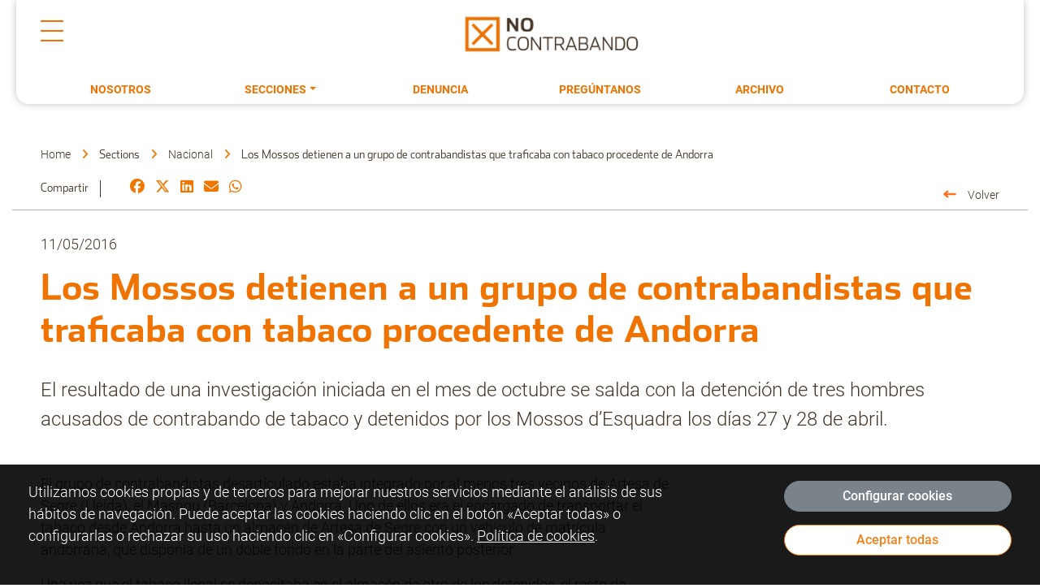

--- FILE ---
content_type: text/html; charset=UTF-8
request_url: https://nocontrabando.altadis.com/los-mossos-detienen-a-un-grupo-de-contrabandistas-que-traficaba-con-tabaco-procedente-de-andorra/
body_size: 5315
content:
<!doctype html>
<html lang="es">
  <head>
    <meta charset="utf-8">
    <meta name="viewport" content="width=device-width, initial-scale=1, shrink-to-fit=no">
	<meta http-equiv="x-ua-compatible" content="ie=edge">
	<meta name="title" content="Los Mossos detienen a un grupo de contrabandistas que traficaba con tabaco procedente de Andorra - NO Contrabando | Altadis" />
	<meta name="description" content="El resultado de una investigación iniciada en el mes de octubre se salda con la detención de tres hombres acusados de contrabando de tabaco y detenidos por los Mossos d’Esquadra los días 27 y 28 de abril."/>

    <title>Los Mossos detienen a un grupo de contrabandistas que traficaba con tabaco procedente de Andorra - NO Contrabando | Altadis</title>
	<link rel="canonical" href="https://nocontrabando.altadis.com/los-mossos-detienen-a-un-grupo-de-contrabandistas-que-traficaba-con-tabaco-procedente-de-andorra/" />

	<meta property="og:locale" content="es_ES" />
	<meta property="og:type" content="website" />
	<meta property="og:title" content="Los Mossos detienen a un grupo de contrabandistas que traficaba con tabaco procedente de Andorra - NO Contrabando | Altadis" />
	<meta property="og:description" content="El resultado de una investigación iniciada en el mes de octubre se salda con la detención de tres hombres acusados de contrabando de tabaco y detenidos por los Mossos d’Esquadra los días 27 y 28 de abril." />
	<meta property="og:url" content="https://nocontrabando.altadis.com/los-mossos-detienen-a-un-grupo-de-contrabandistas-que-traficaba-con-tabaco-procedente-de-andorra/" />
	<meta property="og:site_name" content="Altadis NO Contrabando" />
	<meta property="og:image" content="https://nocontrabando.altadis.com/images/no_contrabando_rojo.png" />
	<script type='application/ld+json'>{"@context":"https:\/\/schema.org","@type":"WebSite","url":"https:\/\/nocontrabando.altadis.com\/","name":"Altadis NO Contrabando","potentialAction":{"@type":"SearchAction","target":"https:\/\/nocontrabando.altadis.com\/?s={search_term}","query-input":"required name=search_term"}}</script>

    <meta name="twitter:card" content="summary">
    <meta name="twitter:title" content="Los Mossos detienen a un grupo de contrabandistas que traficaba con tabaco procedente de Andorra - NO Contrabando | Altadis">
    <meta name="twitter:description" content="El resultado de una investigación iniciada en el mes de octubre se salda con la detención de tres hombres acusados de contrabando de tabaco y detenidos por los Mossos d’Esquadra los días 27 y 28 de abril.">
    <meta name="twitter:image" content="https://nocontrabando.altadis.com/images/no_contrabando_rojo.png">

	
    <!-- Favicons -->
	<link rel="icon" href="https://nocontrabando.altadis.com/favicon.ico">
	<meta name="theme-color" content="#f07300">
	<meta name="apple-mobile-web-app-capable" content="yes">
	<meta name="mobile-web-app-capable" content="yes">
	<link rel="apple-touch-icon" href="https://nocontrabando.altadis.com/apple-touch-icon.png?1768933669"/>

	<link rel="manifest" href="https://nocontrabando.altadis.com/manifest.json" crossorigin="use-credentials">

 <!-- our project just needs Font Awesome Solid + Brands -->
<link href="https://nocontrabando.altadis.com//css/fa/fontawesome.css" rel="stylesheet" />
<link href="https://nocontrabando.altadis.com//css/fa/brands.css" rel="stylesheet" />
<link href="https://nocontrabando.altadis.com//css/fa/solid.css" rel="stylesheet" />
<link href="https://nocontrabando.altadis.com//css/bs/css/bootstrap.min.css" rel="stylesheet" />

<link href="https://nocontrabando.altadis.com/css/custom.css?v=20240926" rel="stylesheet" type="text/css">

<script>dominio = "https://nocontrabando.altadis.com/"; </script>
<script async src="https://nocontrabando.altadis.com/js/analytics.js?1768933669"></script>

<script src="https://nocontrabando.altadis.com/js/jquery-3.6.0.min.js"></script>	
<script src="https://nocontrabando.altadis.com/js/jquery.easing.1.3.js"></script>	
<script src="https://nocontrabando.altadis.com/js/jquery.cookie.js"></script>		
<script src="https://nocontrabando.altadis.com/js/jquery.scrollto.min.js"></script>
<script src="https://nocontrabando.altadis.com/js/wow.min.js"></script>

<script src="https://nocontrabando.altadis.com/css/bs/js/bootstrap.min.js"></script>
<script src="https://nocontrabando.altadis.com/js/jquery.fancybox.min.js"></script>	

<script src="https://nocontrabando.altadis.com/js/comun.js?1768933669"></script>
  
  
    </head>
<body id="post">
	



<!-- header -->

<header>
  <div id="desktop-nav">
    <div class="">
      <div id="top-nav-desktop">
        <div class="button">
          <button id="hamburger-button" aria-label="Hamburger button"><span>Menu</span></button>
        </div>

        <div class="image">
          <a href="https://nocontrabando.altadis.com/" title="No Contrabando"><img src="https://nocontrabando.altadis.com/images/no_contrabando_altadis.jpg" class="img-fluid" alt="No Contrabando"></a>
        </div>

      </div>
    </div>

    <div class="mainnavpanel">

      <ul>

        <li class="nav-item ">
          <a class="nav-link" href="https://nocontrabando.altadis.com/nosotros/" title="Nosotros">Nosotros</a>
        </li>

        <li class="nav-item dropdown ">
          <a class="nav-link dropdown-toggle" href="#" id="navbarDropdown" role="button" data-toggle="dropdown" aria-haspopup="true" aria-expanded="false" title="Secciones">Secciones</a>

          <div class="submenupanel">
            <ul>
              
                <li>
                  <a class=""
                    href="https://nocontrabando.altadis.com/category/nacional/"
                    title="Nacional">Nacional</a>
                </li>

              
                <li>
                  <a class=""
                    href="https://nocontrabando.altadis.com/category/internacional/"
                    title="Internacional">Internacional</a>
                </li>

              
                <li>
                  <a class=""
                    href="https://nocontrabando.altadis.com/category/congresos/"
                    title="Congresos">Congresos</a>
                </li>

              
                <li>
                  <a class=""
                    href="https://nocontrabando.altadis.com/category/a-fondo/"
                    title="A fondo">A fondo</a>
                </li>

              
            </ul>
          </div>
        </li>

        <li class="nav-item ">
          <a class="nav-link" href="https://nocontrabando.altadis.com/buzon-de-denuncias/" title="Buzón de denuncias">Denuncia</a>
        </li>

        <li class="nav-item ">
          <a class="nav-link" href="https://nocontrabando.altadis.com/preguntanos/" title="Pregúntanos">Pregúntanos</a>
        </li>

        <li class="nav-item ">
          <a class="nav-link" href="https://nocontrabando.altadis.com/archivo/" tiles="Archivo">Archivo</a>
        </li>

        <li class="nav-item ">
          <a class="nav-link" href="https://nocontrabando.altadis.com/contacto/" title="Contacto">Contacto</a>
        </li>
      </ul>

    </div>
  </div>
  <!-- end #desktop-nav -->


  <nav id="mobile-nav">

    <div class="image">
      <a href="https://nocontrabando.altadis.com/" alt="No contrabando"><img src="https://nocontrabando.altadis.com/images/imperial-brands-logo.png" alt="No contrabando" class="img-fluid"></a>
    </div>

    <div><!--space legacy CSS--></div>

    <div id="top-nav-mobile">
      <div class="navigation">

        <ul>

          <li class="nav-item ">
            <a class="nav-link" href="https://nocontrabando.altadis.com/nosotros/" title="Nosotros">Nosotros</a>
          </li>


          <!-- secciones (dropdowns) -->
          <li>
            <a class="nav-link" href="#" id="navbarDropdown" role="button" data-toggle="dropdown" aria-haspopup="true" aria-expanded="false" title="Secciones">Secciones</a>

            <ul>
              <li class="submenu-back"><button type="button" class="backToPrevious">volver</button></li>

              
                <li><a class="" href="https://nocontrabando.altadis.com/category/nacional/" title="Nacional">Nacional</a></li>

              
                <li><a class="" href="https://nocontrabando.altadis.com/category/internacional/" title="Internacional">Internacional</a></li>

              
                <li><a class="" href="https://nocontrabando.altadis.com/category/congresos/" title="Congresos">Congresos</a></li>

              
                <li><a class="" href="https://nocontrabando.altadis.com/category/a-fondo/" title="A fondo">A fondo</a></li>

              

              <li>
                <a class="" href="https://nocontrabando.altadis.com/fiscalidade-do-tabaco" title="Fiscalidade">Fiscalidade</a>
              </li>

            </ul>

            <button type="button" class="openSubMenu">Open</button>
          </li>
          <!-- // end sections -->


          <li class="nav-item ">
            <a class="nav-link" href="https://nocontrabando.altadis.com/buzon-de-denuncias/" title="Buzón de denuncias">Denuncia</a>
          </li>

          <li class="nav-item ">
            <a class="nav-link" href="https://nocontrabando.altadis.com/preguntanos/" title="Pregúntanos">Pregúntanos</a>
          </li>

          <li class="nav-item ">
            <a class="nav-link" href="https://nocontrabando.altadis.com/archivo/" tiles="Archivo">Archivo</a>
          </li>

          <li class="nav-item">
            <a class="nav-link" href="https://www.hacienda.gob.es/es-ES/Areas%20Tematicas/CMTabacos/Paginas/EstadisticassobreelMercadodeTabacos.aspx" title="Estadísticas CMT" target="_blank" rel="noreferrer noopener">Estadísticas CMT</a>
          </li>

          <li class="nav-item ">
            <a class="nav-link" href="https://nocontrabando.altadis.com/contacto/" title="Contacto">Contacto</a>
          </li>

        </ul>
      </div>

    </div>
  
  </nav>


</header>
<!-- end header -->


<!-- quick links - mobile only -->
<nav id="mobile_footer_nav" class="mobile-footer">

  <div class="mob-nav-btn">
    <a href="https://nocontrabando.altadis.com/buzon-de-denuncias/" title="TU DENUNCIA">
      <i class="fa-solid fa-triangle-exclamation"></i><span>Tu denuncia</span>
    </a>
  </div>

  <div class="mob-nav-btn">
    <a href="https://nocontrabando.altadis.com/contacto/" title="Contacto">
      <i class="fa-solid fa-envelope"></i>
    </a>
  </div>

  <div class="mob-nav-btn mobile-menu-button">
    <span id="hamburger-mobile-button" aria-label="mobile-menu">
      <i class="fa-solid fa-bars"></i>
      <i class="fa-solid fa-x"></i>
    </span>
  </div>

  

 

</nav>
<!-- quick links - mobile only -->
<div class="container">
<!-- social share and bredcrumbs -->
<div class="breadcrumb-holder row justify-content-center">

  <div class="col-md-12 breadcrumbs">	
    <span><a href="https://nocontrabando.altadis.com/">Home</a></span>
    <span class="separador"><i class="fa-solid fa-angle-right themed"></i></span>

    
      <span>Sections</span>
      <span class="separador"><i class="fa-solid fa-angle-right themed"></i></span>
      <span><a href="https://nocontrabando.altadis.com//category/nacional">

      Nacional</a></span>

        
    <span class="separador"><i class="fa-solid fa-angle-right themed"></i></span>
    <span>Los Mossos detienen a un grupo de contrabandistas que traficaba con tabaco procedente de Andorra</span>
  </div>


  <div class="col-md-10">

    <div class="social-share">

      <div>Compartir </div>
  
      <div>
      
        <a href="https://www.facebook.com/sharer.php?u=https%3A%2F%2Fnocontrabando.altadis.com%2Flos-mossos-detienen-a-un-grupo-de-contrabandistas-que-traficaba-con-tabaco-procedente-de-andorra%2F&title=Los+Mossos+detienen+a+un+grupo+de+contrabandistas+que+traficaba+con+tabaco+procedente+de+Andorra+-+NO+Contrabando+%7C+Altadis" title="Facebook" class=" share"><i class="themed fa-brands fa-facebook"></i></a>
        
        <a href="https://twitter.com/intent/tweet?url=https%3A%2F%2Fnocontrabando.altadis.com%2Flos-mossos-detienen-a-un-grupo-de-contrabandistas-que-traficaba-con-tabaco-procedente-de-andorra%2F&text=Los+Mossos+detienen+a+un+grupo+de+contrabandistas+que+traficaba+con+tabaco+procedente+de+Andorra+-+NO+Contrabando+%7C+Altadis" title="Twitter" class=" share"><i class="themed fa-brands fa-x-twitter"></i></a>
        
        <a href="https://www.linkedin.com/shareArticle?mini=true&url=https%3A%2F%2Fnocontrabando.altadis.com%2Flos-mossos-detienen-a-un-grupo-de-contrabandistas-que-traficaba-con-tabaco-procedente-de-andorra%2F&title=Los+Mossos+detienen+a+un+grupo+de+contrabandistas+que+traficaba+con+tabaco+procedente+de+Andorra+-+NO+Contrabando+%7C+Altadis" title="Linkedin" class=" share"><i class="themed fa-brands fa-linkedin"></i></a>
        
        <a href="mailto:?subject=Los Mossos detienen a un grupo de contrabandistas que traficaba con tabaco procedente de Andorra - NO Contrabando | Altadis&body=Leia o conteúdo completo no link a seguir %0D%0A%0D%0Ahttps%3A%2F%2Fnocontrabando.altadis.com%2Flos-mossos-detienen-a-un-grupo-de-contrabandistas-que-traficaba-con-tabaco-procedente-de-andorra%2F%0D%0A%0D%0A" title="eMail" class="envelope"><i class="themed fa fa-envelope"></i></a>
        
        <a href="whatsapp://send?text=Los+Mossos+detienen+a+un+grupo+de+contrabandistas+que+traficaba+con+tabaco+procedente+de+Andorra+-+NO+Contrabando+%7C+Altadis https%3A%2F%2Fnocontrabando.altadis.com%2Flos-mossos-detienen-a-un-grupo-de-contrabandistas-que-traficaba-con-tabaco-procedente-de-andorra%2F&utm_source=whatsapp" title="Whatsapp" class=" share"><i class="themed fa-brands fa-whatsapp"></i></a>				
      </div>		
    </div>
    
  </div>

  <div class="col-md-2 text-right">
    <a href="#" onclick="history.back()" title="Volver a la página principal" class="arrow-link-back">Volver</a>
  </div>

</div>	
<!-- end social share and bredcrumbs -->


<div class="top-underlined"></div>


  <div class="row post-detalle">	

    <div class="col-12 mb-3">
      <header>
        <p class="fecha">11/05/2016</p>
        <h1 class="text-left">Los Mossos detienen a un grupo de contrabandistas que traficaba con tabaco procedente de Andorra</h1>
        <p>El resultado de una investigación iniciada en el mes de octubre se salda con la detención de tres hombres acusados de contrabando de tabaco y detenidos por los Mossos d’Esquadra los días 27 y 28 de abril.</p>

      </header>
    </div>

  </div>
		
	<div class="row mb-3">	

    <div class="col-md-8 mt-3 pr-3">
      
      <p>El grupo de contrabandistas desarticulado estaba integrado por al menos tres vecinos de Artesa de Segre (Lleida), el Masnou (Barcelona) y Andorra. Uno de ellos era el encargado de transportar el tabaco desde Andorra hasta un almacén de Artesa de Segre con un vehículo de matrícula andorrana, que disponía de un doble fondo en la parte del asiento posterior.</p>

<p>Una vez que el tabaco ilegal se depositaba en el almacén de otro de los detenidos, el resto de miembros se dedicaban a la distribución de la mercancía por diferentes puntos del país, utilizando vehículos con matrícula española.</p>

<p>De la investigación se desprende que el grupo hacía tres viajes semanales y siempre traían cantidades de tabaco valorado en menos de 15.000 euros con el fin de no incurrir en un delito de contrabando.</p>

<p>Dos de los detenidos, de 44 y 47 años, pasaron a disposición judicial el 29 de abril y el juez decretó su libertad bajo fianza de 6.000 euros cada uno. El tercer detenido, de 70 años, quedó en libertad con cargos después de declarar ante los Mossos d´Esquadra, con la obligatoriedad de presentarse ante el juez cuando sea requerido.</p>
      
    </div>

		<div class="col-md-4 mt-3">							
			 

    	

		</div>

			
	</div>			


	



</div>

<footer>
	<div class="container">
		<div class="row footer-1">

			<div class="col-12 col-md-4 col-footer-1">
				<p><a href="https://www.altadis.com" alt="Imperial Brands España - Altadis"><img src="https://nocontrabando.altadis.com/images/imperial-brands-logo.png" alt="Imperial Brands" class="img-fluid footer-logo"></a></p>
				<p>
					<strong>Oficinas centrales</strong><br>
					Altadis S.A.<br>
					Calle Comandante Azcárraga, 5<br>
					28016 Madrid - España<br>
					Tel: +34 (0) 91 360 90 00
				</p>
			</div>

			<div class="col-12 col-md-4 col-footer-1">
				<h3>Links Útiles</h3>
				<ul>

					<li><a href="https://nocontrabando.altadis.com/buzon-de-denuncias">Denuncia</a></li>
					<li><a href="https://www.altadis.com/">Imperial Brands España - Altadis</a></li>
					<ul>
			</div>

			<div class="col-12 col-md-4">
				<h3>Síguenos</h3>
				<ul class="social">
					<li class="nav-item">
						<a href="https://www.linkedin.com/showcase/no-contrabando-altadis/" title="Síguenos en Linkedin" target="_blank" class="linkedin" rel="noreferrer noopener">
							<i class="fa-brands fa-linkedin"></i>
						</a>
					</li>

					<li class="nav-item">
						<a href="https://www.facebook.com/pages/No-Contrabando/382387838608294" title="Síguenos en Facebook" target="_blank" class="facebook" rel="noreferrer noopener">
							<i class="fa-brands fa-facebook"></i>
						</a>
					</li>

					<li class="nav-item">
						<a href="https://twitter.com/No_Contrabando" title="Síguenos en Twitter" target="_blank" class="twitter" rel="noreferrer noopener">
							<i class="fa-brands fa-x-twitter"></i>
						</a>
					</li>

					<li class="nav-item">
						<a href="https://www.youtube.com/channel/UC0Ug8tmC0r2yWKCGp_5kqxQ/feed" title="Síguenos en YouTube" target="_blank" class="youTube" rel="noreferrer noopener">
							<i class="fa-brands fa-youtube"></i>
						</a>
					</li>
				</ul>





			</div>
		</div>
	</div>

	<div class="bg_brown tx_white">
		<div class="container">
			<div class="row">
				<div class="col text-left">

					<ul class="footer">

						<li>© Altadis</li>
						<li><a href="https://nocontrabando.altadis.com/aviso-legal/" title="Aviso Legal">Aviso Legal</a></li>

						<li><a href="https://nocontrabando.altadis.com/politica-privacidad/" title="Política de Privacidad">Política de Privacidad</a></li>

						<li><a href="https://nocontrabando.altadis.com/politica-cookies/" title="Política de cookies">Política de cookies</a></li>

						<li><a href="#" class="pop_config_cookies" title="Configurar cookies">Configurar cookies</a></li>

						<li><a href="https://nocontrabando.altadis.com/contacto/" title="Configurar cookies">Contacto</a></li>

					</ul>

				</div>
			</div>
		</div>
	</div>
</footer>

<div id="cookie-policy" class="cp-notice cp-hidden">
	<div class="cp-bg">
		<div class="container">
			<div class="row">
				<div class="col-md-8">
					<p>Utilizamos cookies propias y de terceros para mejorar nuestros servicios mediante el análisis de sus hábitos de navegación. Puede aceptar las cookies haciendo clic en el botón «Aceptar todas» o configurarlas o rechazar su uso haciendo clic en «Configurar cookies». <a href="https://nocontrabando.altadis.com//politica-cookies/" title="Política de cookies" class="enlace">Política de cookies</a>.</p>
				</div>
				<div class="col-md-3 offset-md-1">
					<p><a class="pop_config_cookies btn btn-secondary w100" href="#">Configurar cookies</a></p>
					<p><a class="cp-close btn btn-primary w100" href="#">Aceptar todas</a></p>
				</div>
			</div>
		</div>
	</div>
</div>


<!-- Cookies Block -->
<div id="cookie-config" class="cp-hidden">
	<div class="config-bg vertical-align">
		<div class="container">
			<div class="config-box">

				<p class="tit">Configuración de cookies</p>
				<p>Desde este panel podrá configurar las cookies que el sitio web puede instalar en su navegador, excepto las cookies técnicas o funcionales que son necesarias para la navegación y la utilización de las diferentes opciones o servicios que se ofrecen.</p>
				<p>Las cookies seleccionadas indican que el usuario autoriza la instalación en su navegador y el tratamiento de datos bajo las condiciones reflejadas en la <a href="https://nocontrabando.altadis.com/politica-cookies/" title="Política de cookies">Política de cookies</a>.</p>

				<div class="panel-group" id="accordion" role="tablist" aria-multiselectable="true">
					<div class="panel panel-default">
						<div class="panel-heading" role="tab" id="headingOne">
							<div class="panel-title"><a role="button" data-toggle="collapse" data-parent="#accordion" href="#collapseOne" aria-expanded="false" aria-controls="collapseOne" class="collapsed"><i class="more-less bi-chevron-compact-down"></i>Técnicas y funcionales</a></div>
							<div class="s_activo">Siempre activo</div>
						</div>
						<div id="collapseOne" class="panel-collapse collapse" role="tabpanel" aria-labelledby="headingOne" aria-expanded="false" style="height: 0px;">
							<div class="panel-body">Las cookies Técnicas y funcionales ayudan a hacer una página web utilizable activando funciones básicas como la navegación en la página y el acceso a áreas seguras de la página web. La página web no puede funcionar adecuadamente sin estas cookies.</div>
						</div>
					</div>

					<div class="panel panel-default">
						<div class="panel-heading" role="tab" id="headingTwo">
							<div class="panel-title"><a class="collapsed" role="button" data-toggle="collapse" data-parent="#accordion" href="#collapseTwo" aria-expanded="false" aria-controls="collapseTwo"><i class="more-less bi-chevron-compact-down"></i>Estadísticas</a></div>
														<div class="form-group">
								<div class="checkbox checbox-switch switch-danger">
									<label>
										<input type="checkbox" name="cookie_statistics" id="cookie_statistics"  />
										<span></span>
									</label>
								</div>
							</div>
						</div>
						<div id="collapseTwo" class="panel-collapse collapse" role="tabpanel" aria-labelledby="headingTwo" aria-expanded="false">
							<div class="panel-body">Las cookies estadísticas ayudan a los propietarios de páginas web a comprender cómo interactúan los visitantes con las páginas web reuniendo y proporcionando información de forma anónima.</div>
						</div>
					</div>
				</div>

				<div class="row mt-5">
					<div class="col-md-6">
						<a class="cp-guardar btn btn-secondary" href="#">Guardar configuración actual</a>
					</div>
					<div class="col-md-6 text-right">
						<a class="cp-acept btn btn-primary" href="#">Aceptar todo</a>
					</div>
				</div>

			</div>
		</div>
	</div>
</div>	


</body>
</html>

--- FILE ---
content_type: application/javascript
request_url: https://nocontrabando.altadis.com/js/comun.js?1768933669
body_size: 3426
content:
$(document).ready(function() {

	try			{ new WOW().init(); }
	catch(err)	{ 					}
	
	var hash = window.location.hash,
	cleanhash = hash.replace("#", "");

	if (cleanhash!="") {
		$.scrollTo("#"+cleanhash, 500, {axis:'y', offset: -115 } );
	}	  
	$(".go_to").click(function(e) {
		e.preventDefault();
		var sec = $(this).attr('data-seccion');
		$.scrollTo("#"+sec, 500, {axis:'y', offset: -180 } );
		return false;
	});		  


	try {
		var k = 'cookiepolicy-agreed',
		v = 'true',
		p = $('#cookie-policy'),
		h = p.height();		

		if ($.cookie(k) !== v) {
			p.css('bottom', -1 * h).removeClass('cp-hidden');
			p.on('click', 'a.cp-close', function (e) {
				e.preventDefault();
				p.animate({bottom: -1 * h}, 300, 'easeInOutCirc');
				$.cookie('cookiepolicy-statistics', 'true', {expires: 365, path: '/'});
				$.cookie(k, v, {expires: 365, path: '/'});
				p.css('bottom', -1 * h).addClass('cp-hidden');
			}).animate({bottom: 0}, 1200, "easeOutBounce");
		}

	  }
	  catch(err) {
		
	  }

	function toggleIcon(e) {
		$(e.target)
			.prev('.panel-heading')
			.find(".more-less")			
			.toggleClass('fa-chevron-down fa-chevron-up');
	}
	

	$('.panel-group').on('hidden.bs.collapse', toggleIcon);
	$('.panel-group').on('shown.bs.collapse', toggleIcon);	

	$('.disabled').on('click', function (e) {
		e.preventDefault();		
		return false;
	})

	$('.volver').on('click', function (e) {
		e.preventDefault();		
		history.back();
		return false;
	})

	$('.__bscarousel-pagetitle').on('click', function (e) {
		e.preventDefault();		
		index = $(this).find(".__bscarousel-pageindex").html();
		url = $("#button-"+index).attr('href');
		location.href = url;
		return false;
	})


	

	
	
	$('.pop_config_cookies').on('click', function (e) {
		e.preventDefault();		
		$('.config-box').animate({
			opacity: 1
		}, 1, function(){
			$('#cookie-config').show();
		});
	})

	$('.cp-acept').on('click', function (e) {
		e.preventDefault();
		h = $('#cookie-policy').height();
		$('#cookie-policy').animate({bottom: -1 * h}, 300, 'easeInOutCirc');

		$("#cookie_statistics").prop("checked", true);  

		$.cookie('cookiepolicy-statistics', 'true', {expires: 365, path: '/'});
		$.cookie('cookiepolicy-agreed', 'true', {expires: 365, path: '/'});

		$('.config-box').animate({
			opacity: 0
		}, 300, function(){
			$('#cookie-config').hide();
		});
	})

	$('.cp-guardar').on('click', function (e) {
		e.preventDefault();
		h = $('#cookie-policy').height();
		valor_statistics = $('#cookie_statistics').prop('checked');
		$('#cookie-policy').animate({bottom: -1 * h}, 300, 'easeInOutCirc');
		$.cookie('cookiepolicy-statistics', valor_statistics, {expires: 365, path: '/'});
		$.cookie('cookiepolicy-agreed', 'true', {expires: 365, path: '/'});

		if (!valor_statistics)
		{
			$.removeCookie('_ga',  { path: '/' });
			$.removeCookie('_gat', { path: '/' });
			$.removeCookie('_gid', { path: '/' });
		}

		$('.config-box').animate({
			opacity: 0
		}, 300, function(){
			$('#cookie-config').hide();
		});
	})
	/***************** */
	$('#opensearch').on('click', function (e) {
		e.preventDefault();
		$('#desktop-nav').removeClass('open');
		$('.searchfield').addClass('open');

		$('.desktop-media').removeClass("dropdown-open");
		$('#top-nav-desktop .image').removeClass("dropdown-open");

		$('#criteria').focus();
	})	


	
	$('.desktop-media .btn').on('click', function (e) {
		e.preventDefault();
		$('#desktop-nav').removeClass('open');
		$('.searchfield').removeClass('open');
		$('.desktop-media').toggleClass("dropdown-open");
		$('#top-nav-desktop .image').toggleClass("dropdown-open");

	})		

	$('#desktop-nav').on('mouseenter', function (e) {
		e.preventDefault();
		if ($('#desktop-nav').hasClass('scrolling'))
		{
			$('#desktop-nav').removeClass('scrolling');
		} 	
	})	

  //  Desktop: 
	$('#hamburger-button').on('click', function (e) {
		e.preventDefault();
		$('.desktop-media').removeClass("dropdown-open");
		$('#top-nav-desktop .image').removeClass("dropdown-open");		

		if ($("#desktop-nav").hasClass("open"))
		{
			$('#desktop-nav').removeClass('open');
		} else { 
			$('#desktop-nav').addClass('open');
		}
	});

  // Also open on section and reclamacion: 
  $('.dropdown-toggle').on('click', function (e) {
		e.preventDefault();
		$('.desktop-media').removeClass("dropdown-open");
		$('#top-nav-desktop .image').removeClass("dropdown-open");		

		if ($("#desktop-nav").hasClass("open"))
		{
			$('#desktop-nav').removeClass('open');
		} else { 
			$('#desktop-nav').addClass('open');
		}
	});



  // Mobile: 
	$('.mobile-menu-button').on('click', function (e) {
		e.preventDefault();
		
    $('#mobile-nav').removeClass('open-search');
		
		if ($("#mobile-nav").hasClass("open"))
		{
			$('body').removeClass('lock');
			$('#mobile-nav').removeClass('open');
			$('ul').removeClass('opened');

      $("#mobile_footer_nav > div:nth-child(1)").css('transform','translateY(0)');
      $("#mobile_footer_nav > div:nth-child(2)").css('transform','translateY(0)');
      $("#mobile_footer_nav > div:nth-child(3) i:nth-child(2)").css('display','none');
      $("#mobile_footer_nav > div:nth-child(3) i:nth-child(1)").css('display','block');

		} else { 
			$('body').addClass('lock');
			$('#mobile-nav').addClass('open');

      $("#mobile_footer_nav > div:nth-child(1)").css('transform','translateY(-1000px)');
      $("#mobile_footer_nav > div:nth-child(2)").css('transform','translateY(-1000px)');
      $("#mobile_footer_nav > div:nth-child(3) i:nth-child(2)").css('display','block');
      $("#mobile_footer_nav > div:nth-child(3) i:nth-child(1)").css('display','none');
		}


	});




	$('.openSubMenu').on('click', function (e) {
		e.preventDefault();
		$(this).prev().addClass('opened');
	})		

	$('.backToPrevious').on('click', function (e) {
		e.preventDefault();
		$('ul').removeClass('opened');
	})	

	$('#opensearch-mobile').on('click', function (e) {
		e.preventDefault();
		$('ul').removeClass('opened');
		if ($("#mobile-nav").hasClass('open-search'))
		{
			$('#mobile-nav').removeClass('open-search');
		} else {
			$('#mobile-nav').removeClass('open').addClass('open-search');
		}		
	})		
		
	$('.load-more').on('click', function (e) {
		e.preventDefault();
		var pagina = parseInt($(this).attr('data-pagina'));
		var pagina_mas = pagina;
		var total_paginas = $(this).attr('data-total-paginas');

		if (pagina >= total_paginas) {
			$(this).hide();
		} else {
			pagina_mas = (pagina+1);
		}
		carga_pagina (pagina, pagina_mas) 

		return false;
	})	

});

function carga_pagina (pagina, pagina_mas) {
	jQuery.ajax({
		type: 'POST',
		url: dominio + "ajax/ajax_noticias.php",
		data: {
			pagina: pagina,
		},
		success: function (data, textStatus, jqXHR) {					
			//console.log(data);
			if (textStatus == 'success') {					
				$(".noticias").append(data);
				$('.load-more').attr('data-pagina', pagina_mas);
				$.scrollTo(".pagina_"+pagina, 500, {axis:'y', offset: -80 } );
			} 
			return false;
		},
		error: function (jqXHR, textStatus, errorThrown) {
			//console.log("error:" + textStatus)
			return false;
		}
	});	
}

$(window).on('resize', function(){
	p = $('#cookie-policy'),
	h = p.height();
	p.css('bottom', -1 * h).removeClass('cp-hidden');
});

$(window).scroll(function() {
	var scrollTop = $(window).scrollTop();
	$('#desktop-nav').removeClass('open');
	
	if (scrollTop > 1 ) { 
		$('#desktop-nav').addClass('scrolling');
	} else { 
		$('#desktop-nav').removeClass('scrolling');
	}
});

function no_XSS (valor) {
	valor = replace(valor,"javascript","")
	valor = replace(valor,"<","")
	valor = replace(valor,">","")
	valor = replace(valor,"alert","")
	valor = replace(valor,"\"","")
	valor = replace(valor,"+","")
	valor = trim(valor)
	return valor;
}

// Removes leading whitespaces
function LTrim( value ) {	
	var re = /\s*((\S+\s*)*)/;
	return value.replace(re, "$1");	
}

// Removes ending whitespaces
function RTrim( value ) {	
	var re = /((\s*\S+)*)\s*/;
	return value.replace(re, "$1");	
}

// Removes leading and ending whitespaces
function trim( value ) {	
	return LTrim(RTrim(value));	
}
function replace(texto,s1,s2){
	return texto.split(s1).join(s2);
}

function validarEmail(valor) {
	if (/^\w+([\.-]?\w+)*@\w+([\.-]?\w+)*(\.\w{2,3})+$/.test(valor))
	{
		return (true)
	} else {
		return (false);
	}
}
function isNumber(n) {
  return !isNaN(parseFloat(n)) && isFinite(n);
}
function solo_numeros(e) { // 1
    tecla = (document.all) ? e.keyCode : e.which; // 2
    if (tecla==8 || tecla==9 || tecla==0) return true; // backspace=8, tab=9,0
	patron = /\d/; // Solo acepta números
    te = String.fromCharCode(tecla); // 5
    return patron.test(te); // 6
} 
function solo_letras(e) { // 1
    tecla = (document.all) ? e.keyCode : e.which; // 2
    if (tecla==8) return true; // 3
	patron =/[A-Za-zñÑ\s]/; // Solo acepta letras, pero acepta también las letras ñ y Ñ
    te = String.fromCharCode(tecla); // 5
    return patron.test(te); // 6
} 

function solo_letras_numeros(e) {
    tecla = (document.all) ? e.keyCode : e.which;
    if (tecla==8 || tecla==9 || tecla==0) return true; // backspace=8, tab=9,0
	var patron = /^[a-zA-Z0-9._-]*$/;
    te = String.fromCharCode(tecla); 
    return patron.test(te); 
} 

function validarFecha(Cadena){   
    var Fecha= new String(Cadena);  
    var RealFecha= new Date();  
	/*
    var Ano= new String(Fecha.substring(Fecha.lastIndexOf("/")+1,Fecha.length))   
    var Mes= new String(Fecha.substring(Fecha.indexOf("/")+1,Fecha.lastIndexOf("/")))   
    var Dia= new String(Fecha.substring(0,Fecha.indexOf("/")))   
  	*/
	var Ano = new String(Fecha.substring(0,Fecha.indexOf("-")))  
	var Mes = new String(Fecha.substring(Fecha.indexOf("-")+1,Fecha.lastIndexOf("-")))   
	var Dia = new String(Fecha.substring(Fecha.lastIndexOf("-")+1,Fecha.length))   

    if (isNaN(Ano) || Ano.length<4 || parseFloat(Ano)<1900){   
        //alert('El formato de Año es incorrecto')   
        return false   
    }   
    // Valido el Mes   
    if (isNaN(Mes) || parseFloat(Mes)<1 || parseFloat(Mes)>12){   
        //alert('El formato de Mes es incorrecto')   
        return false   
    }   
    // Valido el Dia   
    if (isNaN(Dia) || parseInt(Dia, 10)<1 || parseInt(Dia, 10)>31){   
       	//alert('El formato de Día es incorrecto')   
        return false   
    }   
    if (Mes==4 || Mes==6 || Mes==9 || Mes==11 || Mes==2) {   
        if (Mes==2 && Dia > 28 || Dia>30) {   
           //alert('Día incorrecto')   
            return false   
        }   
    }   
	return (true)
} 
function FormatNumber(Numero, Decimales) {

	pot = Math.pow(10,Decimales);
	num = parseInt(Numero * pot) / pot;
	nume = num.toString().split('.');

	entero = nume[0];
	decima = nume[1];

	if (decima != undefined) {
		fin = Decimales-decima.length; }
	else {
		decima = '';
		fin = Decimales; }

	for(i=0;i<fin;i++)
	  decima+=String.fromCharCode(48); 

	var num = entero.replace(/\./g,'');
	if(!isNaN(num)){
		num = num.toString().split('').reverse().join('').replace(/(?=\d*\.?)(\d{3})/g,'$1.');
		num = num.split('').reverse().join('').replace(/^[\.]/,'');
	}


	num=num+','+decima;
	return num;
}


function unescape_html(cadena)
{	
	cadena=cadena.replace("&lt;", "<")
	cadena=cadena.replace("&gt;", ">")
	cadena=cadena.replace("&amp;", "&")
	cadena=cadena.replace("&quot;", "'")

	cadena=cadena.replace("&aacute;","á")
	cadena=cadena.replace("&eacute;","é")
	cadena=cadena.replace("&iacute;","í")
	cadena=cadena.replace("&oacute;","ó")
	cadena=cadena.replace("&uacute;","ú")

	cadena=cadena.replace("&Aacute;","Á")
	cadena=cadena.replace("&Eacute;","É")
	cadena=cadena.replace("&Iacute;","Í")
	cadena=cadena.replace("&Oacute;","Ó")
	cadena=cadena.replace("&Uacute;","Ú")

	cadena=cadena.replace("&iquest;", "¿")
	cadena=cadena.replace("&ntilde;", "ñ")	
	cadena=cadena.replace("&nbsp;", " ")
	return cadena;
}


var numeros="0123456789";
var letras="abcdefghyjklmnñopqrstuvwxyz";
var letras_mayusculas="ABCDEFGHYJKLMNÑOPQRSTUVWXYZ";

function tiene_numeros(texto){
   for(i=0; i<texto.length; i++){
      if (numeros.indexOf(texto.charAt(i),0)!=-1){
         return 1;
      }
   }
   return 0;
} 

function tiene_letras(texto){
   texto = texto.toLowerCase();
   for(i=0; i<texto.length; i++){
      if (letras.indexOf(texto.charAt(i),0)!=-1){
         return 1;
      }
   }
   return 0;
} 

function tiene_minusculas(texto){
   for(i=0; i<texto.length; i++){
      if (letras.indexOf(texto.charAt(i),0)!=-1){
         return 1;
      }
   }
   return 0;
} 

function tiene_mayusculas(texto){
   for(i=0; i<texto.length; i++){
      if (letras_mayusculas.indexOf(texto.charAt(i),0)!=-1){
         return 1;
      }
   }
   return 0;
} 
function seguridad_clave(clave){
	/*
	Tiene letras y números: +30%
	Tiene mayúsculas y minúsculas: +30%
	Tiene entre 4 y 5 caracteres: +10%
	Tiene entre 6 y 10 caracteres: +30%
	Tiene más de 10 caracteres: +40% 
	*/
	var seguridad = 0;
	if (clave.length!=0){
		if (tiene_numeros(clave) && tiene_letras(clave)){
			seguridad += 30;
		}
		if (tiene_minusculas(clave) && tiene_mayusculas(clave)){
			seguridad += 30;
		}
		if (clave.length >= 4 && clave.length <= 5){
			seguridad += 10;
		}else{
			if (clave.length >= 6 && clave.length <= 10){
				seguridad += 30;
			} else { 
				if (clave.length > 10){
					seguridad += 40;
				}
			}
		}
	}
	return seguridad				
}	

function getCheckedRadioValue(radioGroupName) {
	var rads = document.getElementsByName(radioGroupName),
	 i;
	for (i=0; i < rads.length; i++)
	   if (rads[i].checked)
		   return rads[i].value;
	return 0; // or undefined, or your preferred default for none checked
 }
 

--- FILE ---
content_type: application/javascript
request_url: https://nocontrabando.altadis.com/js/analytics.js?1768933669
body_size: 362
content:
function ajax() {
	// De esta forma se obtiene la instancia del objeto XMLHttpRequest
	if(window.XMLHttpRequest) {
	  connection = new XMLHttpRequest();
	}
	else if(window.ActiveXObject) {
	  connection = new ActiveXObject("Microsoft.XMLHTTP");
	}
   
	var v_referrer = document.referrer;
	var v_title = document.title; 
	var v_url = document.URL; 
	if (v_referrer=="") { v_referrer = "Null"; }

	v_referrer = replace(v_referrer,"&","|");
	v_url = replace(v_url,"&","|");	

	var param = v_referrer + "#" + v_title + "#" + v_url;  	
	connection.onreadystatechange = response;   
	connection.open('POST', dominio+'includes/ajax_analytics.php');
	connection.setRequestHeader("Content-Type", "application/x-www-form-urlencoded");
	connection.send("param=" + param + "&nocache=" + Math.random());
  }
   
	function response() {

      console.log(connection.response);
      console.log(connection.responseText);

		if(connection.readyState == 4) {
			//alert(connection.responseText);
		}
	}
	function replace(texto,s1,s2){
		return texto.split(s1).join(s2);
	}  
ajax();